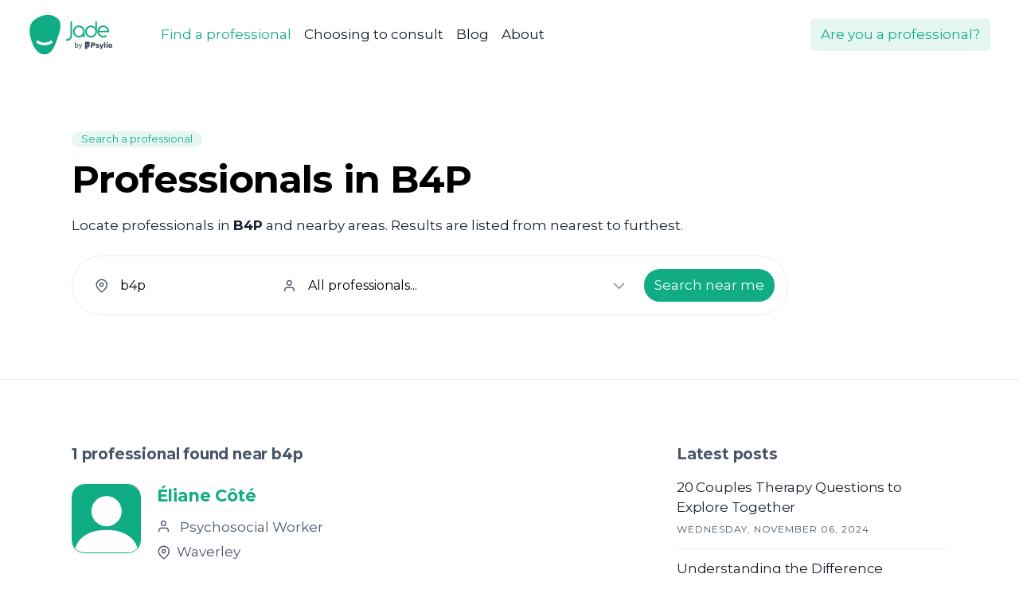

--- FILE ---
content_type: text/html; charset=UTF-8
request_url: https://jade.psylio.com/en/ca/b4p
body_size: 5786
content:
<!DOCTYPE html>

<html lang="en">
<head>
    <meta charset="utf-8">
    <meta http-equiv="X-UA-Compatible" content="IE=edge">
            <title>Find a professional in b4p - Jade</title>
        <meta name="description" content="Use our directory to locate available professionals near you in b4p and surrounding areas.">
    <meta name="keywords" content="counsellor,therapist,nutritionist,psychoeducator,psychotherapist,sexologist,neuropsychologist,psychologist,social-worker,child and youth worker,psychosocial worker,social worker technician,sociologist,speech therapist">
    <meta name="author" content="Optania">
    <meta name="viewport" content="width=device-width, initial-scale=1.0">
    <meta property="og:title" content="Find a professional in b4p">
    <meta property="og:image" content="https://jade.psylio.com/img/welcome/bg-hero.webp?v=1763999961">
    <meta property="og:site_name" content="Jade">
    <meta property="og:description" content="Use our directory to locate available professionals near you in b4p and surrounding areas.">
    <meta property="og:type" content="product">
    <meta property="og:locale" content="en_US">
    <meta property="og:url" content="https://jade.psylio.com/en/ca/b4p">
        <link rel="icon" type="image/pngn" href="https://jade.psylio.com/favicon.png?v=1763999961" sizes="16x16">
    <link rel="dns-prefetch" href="https://connect.facebook.net">
    <link rel="dns-prefetch" href="https://www.facebook.com">
    <link rel="dns-prefetch" href="https://fonts.googleapis.com">
    <link rel="dns-prefetch" href="https://www.google-analytics.com">
    <link rel="canonical" href="https://jade.psylio.com/en/ca/b4p">
    <link rel="alternate" href="https://jade.psylio.com/fr/ca/b4p" hreflang="x-default">
    <link rel="alternate" href="https://jade.psylio.com/en/ca/b4p" hreflang="en">
            <link rel="alternate" href="https://jade.psylio.com/fr/ca/b4p" hreflang="fr">
        <link rel="preconnect" href="https://fonts.googleapis.com">
    <link rel="preconnect" href="https://fonts.gstatic.com" crossorigin>
    <link rel="preload" href="https://fonts.googleapis.com/css?family=Montserrat:400,400i,500,700|Homemade+Apple:600&display=swap" as="font">
    <link rel="stylesheet" href="https://fonts.googleapis.com/css?family=Montserrat:400,400i,500,700|Homemade+Apple:600&display=swap">
        <link rel="preload" href="https://jade.psylio.com/build/assets/Feather-BG1tEGSi.ttf" as="font" type="font/ttf" crossorigin>
    <link rel="preload" href="https://jade.psylio.com/build/assets/Feather-DjiZGtyY.woff" as="font" type="font/woff2" crossorigin>
    <link rel="preload" as="style" href="https://jade.psylio.com/build/assets/app-DlRBJCyQ.css" /><link rel="stylesheet" href="https://jade.psylio.com/build/assets/app-DlRBJCyQ.css" />                <!-- Google Tag Manager -->
        <script>(function(w,d,s,l,i){w[l]=w[l]||[];w[l].push({'gtm.start':
                    new Date().getTime(),event:'gtm.js'});var f=d.getElementsByTagName(s)[0],
                j=d.createElement(s),dl=l!='dataLayer'?'&l='+l:'';j.async=true;j.src=
                'https://www.googletagmanager.com/gtm.js?id='+i+dl;f.parentNode.insertBefore(j,f);
            })(window,document,'script','dataLayer','GTM-MD5GGC2R');</script>
        <!-- End Google Tag Manager -->
        <!-- Start cookieyes banner -->
        <script defer id="cookieyes" type="text/javascript" src="https://cdn-cookieyes.com/client_data/bab74c62e7c26895302c15f0/script.js"></script>
    </head>
<body class="en en-organizations">

            <!-- Google Tag Manager (noscript) -->
        <noscript><iframe src="https://www.googletagmanager.com/ns.html?id=GTM-MD5GGC2R"
                          height="0" width="0" style="display:none;visibility:hidden"></iframe></noscript>
        <!-- End Google Tag Manager (noscript) -->
    
    <div id="app">
        
    <nav class="navbar navbar-expand-xl navbar-light fixed-top bg-white">
        <div class="container-fluid px-0">
            <a class="navbar-brand" href="https://jade.psylio.com/en">
                <img class="navbar-brand-img h-auto"
                     width="130" height="65"
                     alt="Jade's logo"
                     style="max-height: 3.2rem;"
                     src="https://jade.psylio.com/svg/logos/colored/logo-text-en.svg?v=1763999961">
            </a>
            <button class="navbar-toggler" type="button" data-bs-toggle="collapse" data-bs-target="#navbarMain" aria-controls="navbarMain" aria-expanded="false" aria-label="Toggle navigation">
                <i class="fe fe-menu"></i>
            </button>
            <div class="navbar-collapse collapse rounded-4" id="navbarMain">

                <button class="navbar-toggler" type="button" data-bs-toggle="collapse" data-bs-target="#navbarMain" aria-controls="navbarMain" aria-expanded="true" aria-label="Toggle navigation">
                    <i class="fe fe-x"></i>
                </button>

                <ul class="navbar-nav ms-8 mt-5 mt-md-0">
                    <li class="nav-item d-md-none">
                        <a class="nav-link"
                           href="https://jade.psylio.com/en">
                            
Home                        </a>
                    </li>
                    <li class="nav-item d-none d-md-inline-block">
                        <a class="nav-link active"
                           href="https://jade.psylio.com/en/ca">
                            Find a professional                        </a>
                    </li>
                    <li class="nav-item dropdown">
                        <a class="nav-link "
                           href="https://jade.psylio.com/en/tips">
                            Choosing to consult                        </a>
                    </li>
                                        <li class="nav-item">
                        <a class="nav-link "
                           href="https://jade.psylio.com/en/blog">
                            Blog                        </a>
                    </li>
                    <li class="nav-item">
                        <a class="nav-link "
                           href="https://jade.psylio.com/en/about">
                            About                        </a>
                    </li>
                    <li class="nav-item d-md-none">
                        <a class="nav-link"
                           href="https://jade.psylio.com/en/how-to-get-listed-on-jade">
                            Are you a professional?                        </a>
                    </li>
                </ul>
                <a class="navbar-btn btn btn-primary-subtle ms-auto d-none d-md-inline-block"
                   href="https://jade.psylio.com/en/how-to-get-listed-on-jade">
                    Are you a professional?                </a>
                <a class="navbar-btn btn btn-primary py-3 ms-auto d-md-none"
                   href="https://jade.psylio.com/en/ca">
                    <i class="fe fe-search me-2"></i> Find a professional                </a>
            </div>
        </div>
    </nav>

    <div class="content">
        
    <!-- Hero -->
    <section class="pt-12 pt-md-13 pb-8 pb-xl-10 border-bottom">
        <div class="container">
            <div class="row align-items-center">
                <div class="col-12 mb-5 mb-md-0">

                    <span class="mb-3 badge text-bg-primary-subtle rounded-pill fw-normal">
                        Search a professional                    </span>

                                            <h1 class="display-3 fw-bold">
                            Professionals in B4P                        </h1>
                        <p class="text-dark mb-0">
                            Locate professionals in <strong>B4P</strong> and nearby areas. Results are listed from nearest to furthest.                        </p>
                    
                    <!-- Mobile -->
                    <form class="mt-5 mb-0 d-md-none" method="GET" action="https://jade.psylio.com/en/ca" data-form="search">
                        <div class="mb-2 input-group input-group-lg bg-white rounded-pill p-0 align-items-center">
                            <i class="ms-3 fe fe-map-pin text-gray-600"></i>
                            <input class="form-control bg-white border-0 custom-select me-4" type="text" name="zipcode" id="zipcodeM" value="b4p" placeholder="Postal code">
                        </div>
                        <div class="mb-3 input-group input-group-lg bg-white rounded-pill p-0 align-items-center">
                            <i class="ms-3 fe fe-user text-gray-600"></i>
                            <label class="visually-hidden" for="professionM">welcome.search.find.subtitle</label>
                            <select class="form-select bg-white border-0 custom-select me-4" name="profession" id="professionM"><option value selected="selected">All professionals...</option><option value="adapted-services-counselor">Adapted Services Counsellor</option><option value="audiologist">Audiologist</option><option value="helping-relationship-therapist">Clinical Counsellor</option><option value="rehabilitation-counselor">Counsellor in Reeducation</option><option value="criminologist">Criminologist</option><option value="doctoral-candidate-psychology">Doctoral Candidate in Psychology</option><option value="family-mediator">Family Mediator</option><option value="mediator">Mediator</option><option value="counselor">Guidance Counsellor</option><option value="hypnotherapist">Hypnotherapist</option><option value="auxiliary-nurse">Licensed Practical Nurse (LPN)</option><option value="marriage-family-therapist">Marriage and Family Therapist</option><option value="naturopath">Naturopath</option><option value="neuropsychologist">Neuropsychologist</option><option value="nutritionist">Nutritionist</option><option value="occupational-therapist">Occupational Therapist</option><option value="psychoeducator">Psychoeducator</option><option value="psychologist">Psychologist</option><option value="psychosocial-worker">Psychosocial Worker</option><option value="psychotherapist">Psychotherapist</option><option value="remedial-teacher">Remedial Teacher</option><option value="sexologist">Sex Therapist</option><option value="social-worker-technician">Social Service Worker</option><option value="social-worker">Social Worker</option><option value="sociologist">Sociologist</option><option value="teacher">Teacher</option><option value="child-youth-worker">Special Education Instructor</option><option value="speech-therapist">Speech Therapist</option><option value="zootherapist">Zootherapist</option><option value="other">Other</option></select>
                        </div>
                        <button type="submit" class="btn btn-primary btn-pill lift w-100">
                            Search near me                        </button>
                    </form>
                    <!-- Desktop -->
                    <form class="bg-white border rounded-pill mt-5 p-4 d-none d-md-block" method="GET" action="https://jade.psylio.com/en/ca" data-form="search" style="max-width: 900px;">
                        <div class="input-group input-group-lg p-0 align-items-center">
                            <i class="ms-3 fe fe-map-pin text-gray-600"></i>
                            <input class="form-control bg-white border-0 custom-select me-md-2" type="text" name="zipcode" id="zipcodeD" value="b4p" style="max-width: 200px;" placeholder="Postal code">
                            <i class="ms-3 fe fe-user text-gray-600"></i>
                            <label class="visually-hidden" for="professionD">welcome.search.find.subtitle</label>
                            <select class="form-select bg-white border-0 custom-select me-md-2" name="profession" id="professionD"><option value selected="selected">All professionals...</option><option value="adapted-services-counselor">Adapted Services Counsellor</option><option value="audiologist">Audiologist</option><option value="helping-relationship-therapist">Clinical Counsellor</option><option value="rehabilitation-counselor">Counsellor in Reeducation</option><option value="criminologist">Criminologist</option><option value="doctoral-candidate-psychology">Doctoral Candidate in Psychology</option><option value="family-mediator">Family Mediator</option><option value="mediator">Mediator</option><option value="counselor">Guidance Counsellor</option><option value="hypnotherapist">Hypnotherapist</option><option value="auxiliary-nurse">Licensed Practical Nurse (LPN)</option><option value="marriage-family-therapist">Marriage and Family Therapist</option><option value="naturopath">Naturopath</option><option value="neuropsychologist">Neuropsychologist</option><option value="nutritionist">Nutritionist</option><option value="occupational-therapist">Occupational Therapist</option><option value="psychoeducator">Psychoeducator</option><option value="psychologist">Psychologist</option><option value="psychosocial-worker">Psychosocial Worker</option><option value="psychotherapist">Psychotherapist</option><option value="remedial-teacher">Remedial Teacher</option><option value="sexologist">Sex Therapist</option><option value="social-worker-technician">Social Service Worker</option><option value="social-worker">Social Worker</option><option value="sociologist">Sociologist</option><option value="teacher">Teacher</option><option value="child-youth-worker">Special Education Instructor</option><option value="speech-therapist">Speech Therapist</option><option value="zootherapist">Zootherapist</option><option value="other">Other</option></select>
                            <div class="input-group-append">
                                <span class="input-group-text bg-white border-0 py-0 ps-0 ps-md-1 pe-0">
                                    <button type="submit" class="btn btn-primary btn-pill">
                                        Search near me                                    </button>
                                </span>
                            </div>
                        </div>
                    </form>

                </div>
                <div class="col-md-4 d-none">

                    <form class="border rounded-pill p-1 p-md-2" method="GET" action="https://jade.psylio.com/en/ca" data-form="search">
                        <select class="d-none" name="profession" id="profession"><option value selected="selected">All professionals...</option><option value="adapted-services-counselor">Adapted Services Counsellor</option><option value="audiologist">Audiologist</option><option value="helping-relationship-therapist">Clinical Counsellor</option><option value="rehabilitation-counselor">Counsellor in Reeducation</option><option value="criminologist">Criminologist</option><option value="doctoral-candidate-psychology">Doctoral Candidate in Psychology</option><option value="family-mediator">Family Mediator</option><option value="mediator">Mediator</option><option value="counselor">Guidance Counsellor</option><option value="hypnotherapist">Hypnotherapist</option><option value="auxiliary-nurse">Licensed Practical Nurse (LPN)</option><option value="marriage-family-therapist">Marriage and Family Therapist</option><option value="naturopath">Naturopath</option><option value="neuropsychologist">Neuropsychologist</option><option value="nutritionist">Nutritionist</option><option value="occupational-therapist">Occupational Therapist</option><option value="psychoeducator">Psychoeducator</option><option value="psychologist">Psychologist</option><option value="psychosocial-worker">Psychosocial Worker</option><option value="psychotherapist">Psychotherapist</option><option value="remedial-teacher">Remedial Teacher</option><option value="sexologist">Sex Therapist</option><option value="social-worker-technician">Social Service Worker</option><option value="social-worker">Social Worker</option><option value="sociologist">Sociologist</option><option value="teacher">Teacher</option><option value="child-youth-worker">Special Education Instructor</option><option value="speech-therapist">Speech Therapist</option><option value="zootherapist">Zootherapist</option><option value="other">Other</option></select>
                        <div class="input-group input-group-lg p-0 align-items-center">
                            <div class="input-group-prepend">
                                <span class="input-group-text border-0 py-0 ms-2 ps-md-1 pe-0 text-body-secondary">
                                    <i class="fe fe-search"></i>
                                </span>
                            </div>
                            <input class="form-control border-0 mb-0 me-md-2 text-body-secondary" type="text" name="zipcode" id="zipcode" value="b4p" placeholder="Enter zipcode">
                        </div>
                    </form>

                </div>
            </div>
        </div>
    </section>

    <section class="pt-8 pt-xl-10 pb-10 pb-xl-12">
        <div class="container">
            <div class="row justify-content-center">

                                    <div class="col-md-8">

                        <h2 class="h4 mb-5 fw-bold text-body-secondary">
                                                            1 professional found near b4p
                                                    </h2>

                        
                            <div class="mb-5 pb-5 border-bottom">
                                <div class="row">
                                    <div class="col-12 col-md-2">
                                                                                    <img src="https://jade.psylio.com/img/organizations/solo.svg?v=1763999961"
                                                 width="100" height="100"
                                                 class="rounded-4 border border-primary mw-100 h-auto mb-3 mb-md-0"
                                                 style="width: 100px;"
                                                 alt="Éliane Côté's logo">
                                                                            </div>
                                    <div class="col-12 col-md-10 ps-md-0">

                                        <h3 class="h3 fw-bold mb-3">
                                            <a class="link-primary text-decoration-none"
                                               href="https://jade.psylio.com/en/ca/organizations/eliane-cote">
                                                Éliane Côté
                                            </a>
                                        </h3>

                                        <div class="mb-1 text-body-secondary text-truncate">
                                            <i class="fe fe-user me-2"></i>
                                            Psychosocial Worker
                                        </div>
                                                                                    <div class="d-md-flex align-items-center text-body-secondary text-truncate">
                                                <i class="fe fe-map-pin me-2"></i>
                                                                                                    Waverley
                                                                                                                                            </div>
                                        
                                        
                                        
                                    </div>
                                </div>
                            </div>

                        
                        
                    </div>
                    <div class="col-md-4">

                        <div class="mb-5 mb-md-5">
    <h2 class="h4 mb-4 fw-bold text-body-secondary">Latest posts</h2>
    <ul class="list-unstyled mb-5">
                    <li class="mb-3 pb-3 border-bottom">
                <h3 class="h5 mb-0">
                    <a class="link-primary text-dark text-decoration-none" href="https://jade.psylio.com/en/blog/couples-therapy-questions">
                        20 Couples Therapy Questions to Explore Together
                    </a>
                </h3>
                <time class="h6 text-uppercase text-body-secondary" datetime="2024-11-06">
                    Wednesday, November 06, 2024
                </time>
            </li>
                    <li class="mb-3 pb-3 border-bottom">
                <h3 class="h5 mb-0">
                    <a class="link-primary text-dark text-decoration-none" href="https://jade.psylio.com/en/blog/difference-stress-anxiety">
                        Understanding the Difference Between Stress and Anxiety
                    </a>
                </h3>
                <time class="h6 text-uppercase text-body-secondary" datetime="2024-04-30">
                    Tuesday, April 30, 2024
                </time>
            </li>
                    <li class="mb-3 pb-3 border-bottom">
                <h3 class="h5 mb-0">
                    <a class="link-primary text-dark text-decoration-none" href="https://jade.psylio.com/en/blog/how-to-stop-anxiety-thoughts">
                        How to Calm Your Anxious Thoughts
                    </a>
                </h3>
                <time class="h6 text-uppercase text-body-secondary" datetime="2024-02-20">
                    Tuesday, February 20, 2024
                </time>
            </li>
            </ul>
</div>
                        <a class="card rounded-4 pt-12 overlay overlay-black overlay-70 bg-cover shadow-light-lg text-decoration-none"
     href="https://jade.psylio.com/en/tips/when-to-consult-a-professional"
     style="background-image: url(https://jade.psylio.com/img/tips/quand-consulter-un-professionnel/cover.jpg?v=1763999961);">

    <!-- Body -->
    <div class="card-body mt-auto">

        <!-- Heading -->
        <h3 class="text-white fw-bold">
            When to consult a professional?        </h3>

        <!-- Text -->
        <p class="text-white">
            Navigating through the storms that life sends your way can be taxing. The tumultuous waves can rock your boat and make you doubt your ability to face obstacles. But remember, the sun always comes out again.        </p>

        <span class="text-white-50 link-primary">
            Learn more &rarr;
        </span>

    </div>

</a>

                        
                    </div>

                            </div>
        </div>
    </section>

    <section class="py-9 py-xl-11 bg-primary-subtle">
    <div class="container">
        <div class="row justify-content-center">
            <div class="col-12 col-xl-8 text-center">

                <h2 class="display-2 fw-bold mb-3">
                    Choosing to consult                </h2>

                <p class="lead">
                    Three essential steps to help you prepare.                </p>

                <a href="https://jade.psylio.com/en/tips"
                   class="btn btn-white px-5 btn-pill btn-xl">
                    Find out how &rarr;
                </a>

            </div>
        </div>
    </div>
</section>

    </div>

    <div class="position-relative">
    <div class="shape shape-bottom shape-fluid-x svg-shim text-white">
        <svg viewBox="0 0 2880 48" fill="none" xmlns="http://www.w3.org/2000/svg"><path d="M0 48h2880V0h-720C1442.5 52 720 0 720 0H0v48z" fill="currentColor"/></svg>
    </div>
</div>
<footer>
    
    <section class="menu pt-10">
        <div class="container">
            <div class="row">
                <div class="col-md-3">
                    <a class="d-inline-block mb-1" href="https://jade.psylio.com/en">
                        <img class="my-2 w-50 h-auto"
                             width="130" height="65"
                             alt="Jade's logo"
                             src="https://jade.psylio.com/svg/logos/colored/logo-text-en.svg?v=1763999961">
                    </a>
                    <p class="text-body-secondary mb-5 mb-md-0">Find your professional with ease!</p>
                </div>
                <div class="col-md-3">
                    <strong
                        class="text-uppercase text-body-secondary mb-3 d-block">Product</strong>
                    <ul class="list-unstyled">
                        <li class="pb-2">
                            <a class="text-dark link-primary text-decoration-none"
                               href="https://jade.psylio.com/en/ca">
                                Find a professional                            </a>
                        </li>
                                                <li class="pb-2">
                            <a class="text-dark link-primary text-decoration-none"
                               href="https://jade.psylio.com/en/blog">
                                Blog                            </a>
                        </li>
                                                <li class="pb-2">
                            <a class="text-dark link-primary text-decoration-none"
                               href="https://jade.psylio.com/en/how-to-get-listed-on-jade">
                                Are you a professional?                            </a>
                        </li>
                        <li class="pb-2">
                            <a class="text-dark link-primary text-decoration-none"
                               href="https://jade.psylio.com/en/about">
                                About                            </a>
                        </li>
                                            </ul>
                    <strong class="text-uppercase text-body-secondary mb-3 d-block">
                        Choosing to consult                    </strong>
                    <ul class="list-unstyled">
                                                    <li class="pb-2">
                                <a class="text-dark link-primary text-decoration-none"
                                   href="https://jade.psylio.com/en/tips/when-to-consult-a-professional">
                                    When to consult a professional?                                </a>
                            </li>
                                                    <li class="pb-2">
                                <a class="text-dark link-primary text-decoration-none"
                                   href="https://jade.psylio.com/en/tips/how-to-choose-the-right-professional">
                                    How to choose the right professional?                                </a>
                            </li>
                                                    <li class="pb-2">
                                <a class="text-dark link-primary text-decoration-none"
                                   href="https://jade.psylio.com/en/tips/how-to-approach-the-first-contact-with-a-helping-professional">
                                    How to approach the first contact with a helping professional?                                </a>
                            </li>
                                            </ul>
                    <strong class="text-uppercase text-body-secondary mb-3 d-block">
                        Compare                    </strong>
                    <ul class="list-unstyled">
                        <li class="pb-2">
                            <a class="text-dark link-primary text-decoration-none"
                               href="https://jade.psylio.com/en/compare/jade-vs-psychologytoday">
                                Psychology Today vs Jade
                            </a>
                        </li>
                    </ul>
                </div>
                <div class="col-md-3">
                    <strong class="text-uppercase text-body-secondary mb-3 d-block">
                        By profession                    </strong>
                    <ul class="list-unstyled mb-0">
                                                    <li class="pb-2">
                                <a class="text-dark link-primary text-decoration-none"
                                   href="https://jade.psylio.com/en/ca/adapted-services-counselor">
                                    Adapted Services Counsellor
                                </a>
                            </li>
                                                    <li class="pb-2">
                                <a class="text-dark link-primary text-decoration-none"
                                   href="https://jade.psylio.com/en/ca/audiologist">
                                    Audiologist
                                </a>
                            </li>
                                                    <li class="pb-2">
                                <a class="text-dark link-primary text-decoration-none"
                                   href="https://jade.psylio.com/en/ca/helping-relationship-therapist">
                                    Clinical Counsellor
                                </a>
                            </li>
                                                    <li class="pb-2">
                                <a class="text-dark link-primary text-decoration-none"
                                   href="https://jade.psylio.com/en/ca/rehabilitation-counselor">
                                    Counsellor in Reeducation
                                </a>
                            </li>
                                                    <li class="pb-2">
                                <a class="text-dark link-primary text-decoration-none"
                                   href="https://jade.psylio.com/en/ca/criminologist">
                                    Criminologist
                                </a>
                            </li>
                                                    <li class="pb-2">
                                <a class="text-dark link-primary text-decoration-none"
                                   href="https://jade.psylio.com/en/ca/doctoral-candidate-psychology">
                                    Doctoral Candidate in Psychology
                                </a>
                            </li>
                                                    <li class="pb-2">
                                <a class="text-dark link-primary text-decoration-none"
                                   href="https://jade.psylio.com/en/ca/family-mediator">
                                    Family Mediator
                                </a>
                            </li>
                                                    <li class="pb-2">
                                <a class="text-dark link-primary text-decoration-none"
                                   href="https://jade.psylio.com/en/ca/mediator">
                                    Mediator
                                </a>
                            </li>
                                                    <li class="pb-2">
                                <a class="text-dark link-primary text-decoration-none"
                                   href="https://jade.psylio.com/en/ca/counselor">
                                    Guidance Counsellor
                                </a>
                            </li>
                                                    <li class="pb-2">
                                <a class="text-dark link-primary text-decoration-none"
                                   href="https://jade.psylio.com/en/ca/hypnotherapist">
                                    Hypnotherapist
                                </a>
                            </li>
                                                    <li class="pb-2">
                                <a class="text-dark link-primary text-decoration-none"
                                   href="https://jade.psylio.com/en/ca/auxiliary-nurse">
                                    Licensed Practical Nurse (LPN)
                                </a>
                            </li>
                                                    <li class="pb-2">
                                <a class="text-dark link-primary text-decoration-none"
                                   href="https://jade.psylio.com/en/ca/marriage-family-therapist">
                                    Marriage and Family Therapist
                                </a>
                            </li>
                                                    <li class="pb-2">
                                <a class="text-dark link-primary text-decoration-none"
                                   href="https://jade.psylio.com/en/ca/naturopath">
                                    Naturopath
                                </a>
                            </li>
                                                    <li class="pb-2">
                                <a class="text-dark link-primary text-decoration-none"
                                   href="https://jade.psylio.com/en/ca/neuropsychologist">
                                    Neuropsychologist
                                </a>
                            </li>
                                                    <li class="pb-2">
                                <a class="text-dark link-primary text-decoration-none"
                                   href="https://jade.psylio.com/en/ca/nutritionist">
                                    Nutritionist
                                </a>
                            </li>
                                            </ul>
                </div>
                <div class="col-md-3">
                    <strong class="text-uppercase text-body-secondary mb-3 d-none d-md-block">&nbsp;</strong>
                    <ul class="list-unstyled mb-0">
                                                    <li class="pb-2">
                                <a class="text-dark link-primary text-decoration-none"
                                   href="https://jade.psylio.com/en/ca/occupational-therapist">
                                    Occupational Therapist
                                </a>
                            </li>
                                                    <li class="pb-2">
                                <a class="text-dark link-primary text-decoration-none"
                                   href="https://jade.psylio.com/en/ca/psychoeducator">
                                    Psychoeducator
                                </a>
                            </li>
                                                    <li class="pb-2">
                                <a class="text-dark link-primary text-decoration-none"
                                   href="https://jade.psylio.com/en/ca/psychologist">
                                    Psychologist
                                </a>
                            </li>
                                                    <li class="pb-2">
                                <a class="text-dark link-primary text-decoration-none"
                                   href="https://jade.psylio.com/en/ca/psychosocial-worker">
                                    Psychosocial Worker
                                </a>
                            </li>
                                                    <li class="pb-2">
                                <a class="text-dark link-primary text-decoration-none"
                                   href="https://jade.psylio.com/en/ca/psychotherapist">
                                    Psychotherapist
                                </a>
                            </li>
                                                    <li class="pb-2">
                                <a class="text-dark link-primary text-decoration-none"
                                   href="https://jade.psylio.com/en/ca/remedial-teacher">
                                    Remedial Teacher
                                </a>
                            </li>
                                                    <li class="pb-2">
                                <a class="text-dark link-primary text-decoration-none"
                                   href="https://jade.psylio.com/en/ca/sexologist">
                                    Sex Therapist
                                </a>
                            </li>
                                                    <li class="pb-2">
                                <a class="text-dark link-primary text-decoration-none"
                                   href="https://jade.psylio.com/en/ca/social-worker-technician">
                                    Social Service Worker
                                </a>
                            </li>
                                                    <li class="pb-2">
                                <a class="text-dark link-primary text-decoration-none"
                                   href="https://jade.psylio.com/en/ca/social-worker">
                                    Social Worker
                                </a>
                            </li>
                                                    <li class="pb-2">
                                <a class="text-dark link-primary text-decoration-none"
                                   href="https://jade.psylio.com/en/ca/sociologist">
                                    Sociologist
                                </a>
                            </li>
                                                    <li class="pb-2">
                                <a class="text-dark link-primary text-decoration-none"
                                   href="https://jade.psylio.com/en/ca/teacher">
                                    Teacher
                                </a>
                            </li>
                                                    <li class="pb-2">
                                <a class="text-dark link-primary text-decoration-none"
                                   href="https://jade.psylio.com/en/ca/child-youth-worker">
                                    Special Education Instructor
                                </a>
                            </li>
                                                    <li class="pb-2">
                                <a class="text-dark link-primary text-decoration-none"
                                   href="https://jade.psylio.com/en/ca/speech-therapist">
                                    Speech Therapist
                                </a>
                            </li>
                                                    <li class="pb-2">
                                <a class="text-dark link-primary text-decoration-none"
                                   href="https://jade.psylio.com/en/ca/zootherapist">
                                    Zootherapist
                                </a>
                            </li>
                                                    <li class="pb-2">
                                <a class="text-dark link-primary text-decoration-none"
                                   href="https://jade.psylio.com/en/ca/other">
                                    Other
                                </a>
                            </li>
                                            </ul>
                </div>
            </div>
        </div>
    </section>
    
    <section class="pt-4 pb-10 text-body-secondary">
        <div class="container">
                        <div class="row justify-content-between align-items-center">
                <div class="col-md-auto mb-2 mb-md-0 order-md-2">
                    <a class="link-primary text-body-secondary text-decoration-none"
                       href="https://jade.psylio.com/fr">
                        Français                    </a>
                </div>
                <div class="col-md order-md-1">
                    <ul class="list-inline mb-2">
                        <li class="list-inline-item">
                            <a class="text-dark link-primary text-decoration-none"
                               href="https://jade.psylio.com/en/terms">Terms and Conditions</a>
                        </li>
                        <li class="list-inline-item">
                            <a class="text-dark link-primary text-decoration-none"
                               href="https://jade.psylio.com/en/privacy">Privacy Policy</a>
                        </li>
                    </ul>
                    &copy; 2026 Jade. Powered with <i class="fe fe-heart text-danger"></i> by <a class="link-primary" href="https://www.psylio.com/" target="_blank">Psylio</a>.                </div>
            </div>
        </div>
    </section>
</footer>

    </div>

            <link rel="modulepreload" href="https://jade.psylio.com/build/assets/app-ChkE2QeR.js" /><script type="module" src="https://jade.psylio.com/build/assets/app-ChkE2QeR.js"></script>    
            <!-- Meta Pixel Code -->
<script>
    !function(f,b,e,v,n,t,s)
    {if(f.fbq)return;n=f.fbq=function(){n.callMethod?
        n.callMethod.apply(n,arguments):n.queue.push(arguments)};
        if(!f._fbq)f._fbq=n;n.push=n;n.loaded=!0;n.version='2.0';
        n.queue=[];t=b.createElement(e);t.async=!0;
        t.src=v;s=b.getElementsByTagName(e)[0];
        s.parentNode.insertBefore(t,s)}(window, document,'script',
        'https://connect.facebook.net/en_US/fbevents.js');
    fbq('init', '270666045954574');
    fbq('track', 'PageView');
</script>
<noscript><img height="1" width="1" style="display:none"
               src="https://www.facebook.com/tr?id=270666045954574&ev=PageView&noscript=1"
    /></noscript>
<!-- End Meta Pixel Code -->
    
</body>
</html>


--- FILE ---
content_type: image/svg+xml
request_url: https://jade.psylio.com/svg/logos/colored/logo-text-en.svg?v=1763999961
body_size: 8720
content:
<?xml version="1.0" encoding="UTF-8"?>
<!-- Generated by Pixelmator Pro 3.4.1 -->
<svg width="1083" height="503" viewBox="0 0 1083 503" xmlns="http://www.w3.org/2000/svg">
    <path id="Trac" fill="#10ac84" fill-rule="evenodd" stroke="none" d="M 353.803986 45.726196 C 427.473999 106.627014 383.906006 214.917999 352.196991 305.088013 C 322.928986 388.31601 286.373993 487.498993 198.154007 488.34201 C 107.339996 489.210999 56.974602 394.894989 30.0191 308.167999 C 3.6722 223.401001 -0.724246 126.240997 68.235703 70.345581 C 150.294998 3.833252 272.391998 -21.5755 353.803986 45.726196 Z"/>
    <path id="path1" fill="none" stroke="#ffffff" stroke-width="32" d="M 103 328 C 103 328 135.414001 361.072998 195.386002 361.072998 C 255.358002 361.072998 289.036987 328 289.036987 328"/>
    <path id="by" fill="#344054" fill-rule="evenodd" stroke="none" d="M 623.53479 424.973633 L 622.655884 417.546875 C 624.384399 418.015625 625.893127 418.25 627.182251 418.25 C 628.940063 418.25 630.346313 417.957031 631.401001 417.371094 C 632.455688 416.785156 633.319946 415.964844 633.993774 414.910156 C 634.491821 414.119141 635.297485 412.15625 636.410767 409.021484 C 636.557251 408.582031 636.791626 407.9375 637.113892 407.087891 L 619.403931 360.330078 L 627.929321 360.330078 L 637.641235 387.356445 C 638.901001 390.78418 640.028931 394.387695 641.025024 398.166992 C 641.933228 394.53418 643.017151 390.989258 644.276978 387.532227 L 654.252563 360.330078 L 662.16272 360.330078 L 644.408813 407.791016 C 642.504456 412.917999 641.025024 416.448242 639.970337 418.381836 C 638.564026 420.989258 636.952759 422.900879 635.136353 424.116699 C 633.319885 425.33252 631.151978 425.94043 628.632446 425.94043 C 627.108948 425.94043 625.40979 425.618164 623.53479 424.973633 Z M 580.227539 407 L 572.888672 407 L 572.888672 342.576172 L 580.798828 342.576172 L 580.798828 365.55957 C 584.138672 361.370117 588.401367 359.275391 593.586914 359.275391 C 596.458008 359.275391 599.175293 359.854004 601.73877 361.01123 C 604.302246 362.168457 606.411621 363.794434 608.066895 365.88916 C 609.722168 367.983887 611.018555 370.510742 611.956055 373.469727 C 612.893555 376.428711 613.362305 379.592773 613.362305 382.961914 C 613.362305 390.959991 611.384766 397.141571 607.429688 401.506836 C 603.474609 405.872101 598.728516 408.054688 593.191406 408.054688 C 587.683594 408.054688 583.362305 405.754913 580.227539 401.155273 Z M 580.139648 383.313477 C 580.139648 388.90921 580.901367 392.952148 582.424805 395.442383 C 584.915039 399.514679 588.28418 401.550781 592.532227 401.550781 C 595.989258 401.550781 598.977539 400.049316 601.49707 397.046387 C 604.016602 394.043457 605.276367 389.56839 605.276367 383.621094 C 605.276367 377.527313 604.067871 373.030273 601.650879 370.129883 C 599.233887 367.229492 596.311523 365.779297 592.883789 365.779297 C 589.426758 365.779297 586.438477 367.280762 583.918945 370.283691 C 581.399414 373.286621 580.139648 377.629852 580.139648 383.313477 Z"/>
    <path id="path2" fill="#344054" fill-rule="evenodd" stroke="none" d="M 747.79303 334.164001 C 751.262024 334.164001 754.073975 336.976013 754.073975 340.445007 L 754.073975 389.584015 C 754.073975 389.584015 727.992004 415.692993 720.822021 422.835999 L 704.934998 422.835999 C 701.466003 422.835999 698.653992 420.023987 698.653992 416.554993 L 698.653992 340.445007 C 698.653992 336.976013 701.466003 334.164001 704.934998 334.164001 L 747.79303 334.164001 Z M 726.620972 373.958008 C 732.643982 373.958008 737.380981 372.294006 740.627991 370.606995 C 742.249023 369.765015 743.502991 368.915009 744.369995 368.257996 C 744.804993 367.929993 745.143982 367.64801 745.385986 367.437012 C 745.505981 367.332001 745.603027 367.243988 745.674988 367.177002 C 745.711975 367.144012 745.742004 367.11499 745.765991 367.09201 L 745.796997 367.062012 L 745.809021 367.050995 L 745.814026 367.045013 L 745.817017 367.042999 C 745.817993 367.041992 745.81897 367.040985 743.359985 364.536987 C 740.900024 362.032013 740.901001 362.031006 740.901978 362.029999 L 740.903992 362.028015 L 740.90802 362.024994 L 740.914001 362.019012 L 740.91803 362.015015 C 740.919006 362.014008 740.914001 362.019012 740.903015 362.028992 C 740.882019 362.049011 740.838989 362.088013 740.773987 362.144012 C 740.64502 362.256989 740.429993 362.437012 740.132996 362.661987 C 739.536011 363.114014 738.61499 363.742004 737.392029 364.377991 C 734.948975 365.645996 731.317017 366.937988 726.620972 366.937988 C 721.927979 366.937988 718.359985 365.64801 715.987976 364.390991 C 714.797974 363.76001 713.909973 363.138 713.338989 362.692993 C 713.054016 362.470001 712.848999 362.292999 712.72699 362.183014 C 712.666992 362.127991 712.627014 362.091003 712.607971 362.071991 C 712.598999 362.063995 712.594971 362.059998 712.594971 362.059998 L 712.594971 362.059998 L 712.601013 362.06601 L 712.606995 362.071991 L 712.609985 362.075989 L 712.612 362.078003 C 712.612976 362.07901 712.61499 362.079987 710.107971 364.536987 C 707.601013 366.993011 707.60199 366.994995 707.603027 366.996002 L 707.606018 366.997986 L 707.611023 367.003998 L 707.622986 367.015991 L 707.653992 367.046997 C 707.677979 367.070007 707.708008 367.098999 707.742981 367.134003 C 707.814026 367.201996 707.908997 367.290985 708.028015 367.39801 C 708.265015 367.610992 708.596985 367.895996 709.021973 368.227997 C 709.872009 368.890991 711.10199 369.746002 712.700989 370.593994 C 715.905029 372.291992 720.593994 373.958008 726.620972 373.958008 Z"/>
    <path id="path3" fill="#8e939d" stroke="none" d="M 720.822021 395.86499 C 720.822021 392.395996 723.633972 389.584015 727.103027 389.584015 L 754.073975 389.584015 L 720.822021 422.835999 L 720.822021 395.86499 Z"/>
    <path id="path4" fill="#344054" stroke="none" d="M 773.202515 407.980591 C 772.535522 407.980591 771.988403 407.767639 771.5625 407.34317 C 771.137939 406.856628 770.924988 406.310883 770.924988 405.703064 L 770.924988 346.479431 C 770.924988 345.810974 771.137939 345.265259 771.5625 344.839355 C 771.988403 344.414825 772.535522 344.201904 773.202515 344.201904 L 798.714722 344.201904 C 803.756409 344.201904 808.129456 344.991699 811.83551 346.571106 C 815.60083 348.088501 818.517029 350.397003 820.581726 353.4953 C 822.708313 356.593536 823.770142 360.511108 823.770142 365.248047 C 823.770142 369.925781 822.708313 373.782715 820.581726 376.820343 C 818.517029 379.856567 815.60083 382.104431 811.83551 383.562592 C 808.129456 385.020752 803.756409 385.748413 798.714722 385.748413 L 787.871704 385.748413 L 787.871704 405.703064 C 787.871704 406.310883 787.629089 406.856628 787.143921 407.34317 C 786.718201 407.767639 786.170898 407.980591 785.503845 407.980591 L 773.202515 407.980591 Z M 787.599548 373.174927 L 798.259277 373.174927 C 800.871033 373.174927 802.93573 372.507874 804.454346 371.17099 C 806.033752 369.834106 806.823547 367.799133 806.823547 365.066162 C 806.823547 362.757629 806.155151 360.814301 804.819641 359.234863 C 803.482849 357.655396 801.296936 356.865692 798.259277 356.865692 L 787.599548 356.865692 L 787.599548 373.174927 Z M 850.993103 408.891571 C 847.045898 408.891571 843.674072 408.467102 840.880371 407.61676 C 838.145996 406.704346 835.899536 405.61142 834.138184 404.336548 C 832.4375 403.060303 831.161133 401.754456 830.310791 400.417572 C 829.460449 399.021454 829.005005 397.805847 828.944275 396.77356 C 828.883606 396.105133 829.096558 395.559326 829.581726 395.133484 C 830.068298 394.708984 830.584473 394.496033 831.131592 394.496033 L 841.517822 394.496033 C 841.699768 394.496033 841.852051 394.525696 841.973328 394.586334 C 842.155334 394.648346 842.33728 394.769592 842.520447 394.951538 C 843.310303 395.376038 844.099976 395.923218 844.888306 396.591644 C 845.677979 397.199463 846.590454 397.745209 847.622742 398.23175 C 848.655029 398.716858 849.900269 398.960815 851.358337 398.960815 C 853.059021 398.960815 854.486328 398.626587 855.639893 397.95813 C 856.794739 397.229065 857.37146 396.226379 857.37146 394.951538 C 857.37146 393.979889 857.0979 393.190186 856.550781 392.582367 C 856.004944 391.91391 854.881104 391.27652 853.18042 390.668701 C 851.540405 390.062317 849.049805 389.454529 845.709106 388.84671 C 842.550232 388.117615 839.786072 387.176971 837.418335 386.022034 C 835.049133 384.807831 833.227173 383.257996 831.950928 381.375366 C 830.676025 379.432068 830.03717 377.093903 830.03717 374.359497 C 830.03717 371.929718 830.826965 369.591583 832.406372 367.343628 C 833.985901 365.097168 836.294373 363.275177 839.330627 361.877625 C 842.368164 360.419434 846.133423 359.690369 850.629272 359.690369 C 854.091309 359.690369 857.128967 360.116241 859.740784 360.966614 C 862.352539 361.756317 864.538391 362.788635 866.301086 364.06488 C 868.062439 365.339722 869.397949 366.645599 870.308838 367.982483 C 871.21991 369.317963 871.706482 370.533569 871.767029 371.626526 C 871.827698 372.234314 871.645813 372.78006 871.21991 373.266602 C 870.79541 373.692474 870.308838 373.903992 869.763245 373.903992 L 860.286499 373.903992 C 860.043884 373.903992 859.801392 373.87439 859.558838 373.813782 C 859.31488 373.692474 859.101929 373.569763 858.920044 373.448486 C 858.190857 373.084656 857.463135 372.598145 856.734192 371.990356 C 856.004944 371.383942 855.154724 370.836792 854.183044 370.351624 C 853.209961 369.865112 851.99585 369.622559 850.537659 369.622559 C 848.897522 369.622559 847.622742 369.98645 846.71167 370.715515 C 845.800781 371.44458 845.345215 372.385193 845.345215 373.540161 C 845.345215 374.329895 845.58783 375.05896 846.072815 375.726013 C 846.619995 376.39444 847.68335 377.002258 849.262756 377.549377 C 850.902893 378.095215 853.422913 378.703003 856.824341 379.37146 C 861.015564 380.039886 864.356323 381.132813 866.846802 382.651611 C 869.337341 384.108337 871.098633 385.840088 872.132324 387.844055 C 873.22522 389.788727 873.7724 391.853302 873.7724 394.040527 C 873.7724 396.955505 872.891052 399.537598 871.129761 401.785461 C 869.368225 404.031982 866.786194 405.793335 863.384827 407.06958 C 860.043884 408.283752 855.913391 408.891571 850.993103 408.891571 Z M 888.737671 425.29248 C 888.190552 425.29248 887.734924 425.109131 887.369873 424.7453 C 887.005981 424.38147 886.824036 423.925964 886.824036 423.378784 C 886.824036 423.257507 886.824036 423.075592 886.824036 422.831635 C 886.884705 422.649719 886.974854 422.436768 887.097656 422.194214 L 894.203735 405.065674 L 876.709839 363.699646 C 876.528015 363.275177 876.43634 362.909943 876.43634 362.60675 C 876.557556 362.05957 876.801575 361.604065 877.165466 361.240204 C 877.530762 360.814301 877.986206 360.601379 878.531982 360.601379 L 888.919617 360.601379 C 889.709412 360.601379 890.286072 360.814301 890.649963 361.240204 C 891.075867 361.604065 891.379028 362.029907 891.560913 362.515076 L 901.948669 389.028625 L 912.608459 362.515076 C 912.851074 362.029907 913.155579 361.604065 913.51947 361.240204 C 913.945374 360.814301 914.551819 360.601379 915.341431 360.601379 L 925.54718 360.601379 C 926.092957 360.601379 926.548584 360.814301 926.913879 361.240204 C 927.338257 361.604065 927.551208 362.029907 927.551208 362.515076 C 927.551208 362.819702 927.459473 363.213135 927.277649 363.699646 L 901.493225 423.378784 C 901.311157 423.863892 901.006653 424.289795 900.582214 424.653625 C 900.156311 425.079529 899.548462 425.29248 898.758667 425.29248 L 888.737671 425.29248 Z M 936.541382 407.980591 C 935.87439 407.980591 935.327209 407.767639 934.902649 407.34317 C 934.476746 406.856628 934.263794 406.310883 934.263794 405.703064 L 934.263794 345.568451 C 934.263794 344.900024 934.476746 344.352844 934.902649 343.928314 C 935.327209 343.502502 935.87439 343.290894 936.541382 343.290894 L 947.292908 343.290894 C 947.961304 343.290894 948.508606 343.502502 948.932922 343.928314 C 949.358826 344.352844 949.571777 344.900024 949.571777 345.568451 L 949.571777 405.703064 C 949.571777 406.310883 949.358826 406.856628 948.932922 407.34317 C 948.508606 407.767639 947.961304 407.980591 947.292908 407.980591 L 936.541382 407.980591 Z M 965.727295 407.980591 C 965.058777 407.980591 964.511597 407.767639 964.08728 407.34317 C 963.661377 406.856628 963.448425 406.310883 963.448425 405.703064 L 963.448425 362.88031 C 963.448425 362.211884 963.661377 361.664673 964.08728 361.240204 C 964.511597 360.814301 965.058777 360.601379 965.727295 360.601379 L 976.477539 360.601379 C 977.145935 360.601379 977.693054 360.814301 978.117554 361.240204 C 978.543457 361.664673 978.756409 362.211884 978.756409 362.88031 L 978.756409 405.703064 C 978.756409 406.310883 978.543457 406.856628 978.117554 407.34317 C 977.693054 407.767639 977.145935 407.980591 976.477539 407.980591 L 965.727295 407.980591 Z M 965.63562 353.76886 C 964.967224 353.76886 964.420044 353.555908 963.995605 353.130035 C 963.569702 352.705566 963.358093 352.158356 963.358093 351.489929 L 963.358093 343.290894 C 963.358093 342.683105 963.569702 342.166931 963.995605 341.741089 C 964.420044 341.255981 964.967224 341.011993 965.63562 341.011993 L 976.569092 341.011993 C 977.176941 341.011993 977.693054 341.255981 978.117554 341.741089 C 978.604126 342.166931 978.846619 342.683105 978.846619 343.290894 L 978.846619 351.489929 C 978.846619 352.158356 978.604126 352.705566 978.117554 353.130035 C 977.693054 353.555908 977.176941 353.76886 976.569092 353.76886 L 965.63562 353.76886 Z M 1012.377441 408.891571 C 1007.275208 408.891571 1002.962769 408.072266 999.440063 406.43219 C 995.977905 404.792084 993.304199 402.452484 991.42157 399.416321 C 989.599487 396.318054 988.567322 392.643005 988.324707 388.391235 C 988.262695 387.176971 988.232971 385.810486 988.232971 384.291687 C 988.232971 382.712219 988.262695 381.345764 988.324707 380.190765 C 988.567322 375.878296 989.660095 372.203278 991.603394 369.167053 C 993.548157 366.129456 996.251465 363.791321 999.713684 362.151245 C 1003.236328 360.511108 1007.457214 359.690369 1012.377441 359.690369 C 1017.358276 359.690369 1021.580566 360.511108 1025.042603 362.151245 C 1028.565308 363.791321 1031.298218 366.129456 1033.243042 369.167053 C 1035.186401 372.203278 1036.279297 375.878296 1036.523193 380.190765 C 1036.583984 381.345764 1036.613525 382.712219 1036.613525 384.291687 C 1036.613525 385.810486 1036.583984 387.176971 1036.523193 388.391235 C 1036.279297 392.643005 1035.217407 396.318054 1033.333252 399.416321 C 1031.51123 402.452484 1028.838989 404.792084 1025.316162 406.43219 C 1021.854187 408.072266 1017.540222 408.891571 1012.377441 408.891571 Z M 1012.377441 397.776245 C 1015.111877 397.776245 1017.084717 396.955505 1018.300293 395.315399 C 1019.575256 393.675293 1020.304321 391.215881 1020.486145 387.93573 C 1020.548279 387.024719 1020.57782 385.810486 1020.57782 384.291687 C 1020.57782 382.772888 1020.548279 381.557281 1020.486145 380.646301 C 1020.304321 377.426758 1019.575256 374.998291 1018.300293 373.358246 C 1017.084717 371.657532 1015.111877 370.807159 1012.377441 370.807159 C 1009.765686 370.807159 1007.791382 371.657532 1006.455872 373.358246 C 1005.179626 374.998291 1004.481567 377.426758 1004.360291 380.646301 C 1004.299744 381.557281 1004.268616 382.772888 1004.268616 384.291687 C 1004.268616 385.810486 1004.299744 387.024719 1004.360291 387.93573 C 1004.481567 391.215881 1005.179626 393.675293 1006.455872 395.315399 C 1007.791382 396.955505 1009.765686 397.776245 1012.377441 397.776245 Z"/>
    <path id="path5" fill="#10ac84" stroke="none" d="M 473.442993 323.162994 C 470.141998 323.162994 467.591003 322.212006 465.790985 320.312012 C 463.890015 318.411011 462.940002 316.110992 462.940002 313.410004 C 462.940002 310.709015 463.839996 308.358002 465.640991 306.358002 C 467.44101 304.457001 469.992004 303.407013 473.292999 303.207001 C 479.394989 303.106995 485.145996 301.855988 490.548004 299.455994 C 495.850006 297.154999 500.501007 293.95401 504.502014 289.852997 C 508.403015 285.851013 511.45401 281.149994 513.655029 275.747986 C 515.856018 270.346985 516.955994 264.695007 516.955994 258.792999 L 516.955994 93.743805 C 516.955994 90.843018 517.906006 88.392212 519.807007 86.391602 C 521.70697 84.390991 524.057983 83.390686 526.859009 83.390686 C 529.76001 83.390686 532.161011 84.390991 534.060974 86.391602 C 536.062012 88.392212 537.062012 90.843018 537.062012 93.743805 L 537.062012 259.243011 C 537.062012 268.04599 535.411987 276.348999 532.111023 284.151001 C 528.909973 291.953003 524.40802 298.755005 518.606018 304.557007 C 512.705017 310.459015 505.852997 315.01001 498.049988 318.210999 C 490.247986 321.511993 482.04599 323.162994 473.442993 323.162994 Z M 621.47699 282.800995 C 611.573975 282.800995 602.221985 280.950012 593.419006 277.248993 C 584.616028 273.447998 576.864014 268.145996 570.161987 261.343994 C 563.460022 254.641998 558.257996 246.839996 554.557007 237.937012 C 550.856018 229.033997 549.005981 219.632019 549.005981 209.729004 C 549.005981 199.726013 550.856018 190.27301 554.557007 181.369995 C 558.257996 172.367004 563.460022 164.464996 570.161987 157.662994 C 576.864014 150.860992 584.616028 145.609009 593.419006 141.90802 C 602.221985 138.106995 611.573975 136.207001 621.47699 136.207001 C 631.47998 136.207001 640.882996 138.106995 649.685974 141.90802 C 658.487976 145.609009 666.241028 150.860992 672.942993 157.662994 C 679.544983 164.36499 684.695984 172.21698 688.396973 181.220001 C 692.098999 190.223022 693.948975 199.726013 693.948975 209.729004 L 693.948975 271.397003 C 693.948975 274.298004 692.948975 276.748993 690.947998 278.748993 C 688.947998 280.75 686.497009 281.75 683.596008 281.75 C 680.695007 281.75 678.343994 280.799988 676.544006 278.898987 C 674.742981 276.898987 673.843018 274.39801 673.843018 271.397003 L 673.692993 260.593994 C 666.890991 267.696014 659.039001 273.197998 650.135986 277.098999 C 641.333008 280.899994 631.780029 282.800995 621.47699 282.800995 Z M 621.47699 262.845001 C 628.880005 262.845001 635.781982 261.493988 642.184021 258.792999 C 648.684998 255.992996 654.286987 252.091003 658.989014 247.089996 C 663.690002 242.187988 667.341003 236.536987 669.942017 230.13501 C 672.54303 223.632996 673.843018 216.830994 673.843018 209.729004 C 673.843018 202.526001 672.54303 195.674011 669.942017 189.171997 C 667.341003 182.570007 663.690002 176.869019 658.989014 172.067017 C 654.187012 167.166016 648.585022 163.36499 642.184021 160.664001 C 635.781982 157.863007 628.880005 156.463013 621.47699 156.463013 C 614.174988 156.463013 607.322998 157.863007 600.921021 160.664001 C 594.619019 163.36499 589.067993 167.166016 584.265991 172.067017 C 579.465027 176.968994 575.713989 182.671021 573.013 189.171997 C 570.411987 195.674011 569.112 202.526001 569.112 209.729004 C 569.112 216.830994 570.411987 223.632996 573.013 230.13501 C 575.713989 236.536987 579.465027 242.187988 584.265991 247.089996 C 589.067993 252.091003 594.619019 255.992996 600.921021 258.792999 C 607.322998 261.493988 614.174988 262.845001 621.47699 262.845001 Z M 772.663025 282.800995 C 762.76001 282.800995 753.356995 280.950012 744.453979 277.248993 C 735.651978 273.447998 727.848999 268.145996 721.046997 261.343994 C 714.244995 254.641998 708.94397 246.839996 705.142029 237.937012 C 701.341003 229.033997 699.440979 219.632019 699.440979 209.729004 C 699.440979 199.726013 701.341003 190.223022 705.142029 181.220001 C 708.94397 172.21698 714.244995 164.36499 721.046997 157.662994 C 727.848999 150.860992 735.651978 145.609009 744.453979 141.90802 C 753.356995 138.106995 762.76001 136.207001 772.663025 136.207001 C 785.666992 136.207001 796.52002 139.156982 805.221985 145.059021 C 813.924988 150.860992 820.827026 159.213013 825.929016 170.117004 L 825.929016 94.043884 C 825.929016 91.042999 826.828979 88.592285 828.629028 86.691711 C 830.530029 84.691101 832.93103 83.690796 835.83197 83.690796 C 838.632019 83.690796 840.982971 84.691101 842.883972 86.691711 C 844.883972 88.692291 845.88501 91.143097 845.88501 94.043884 L 845.88501 210.628998 C 845.784973 220.332001 843.833984 229.63501 840.03302 238.536987 C 836.231995 247.339996 830.97998 255.042007 824.278015 261.644012 C 817.575989 268.346008 809.773987 273.548004 800.870972 277.248993 C 791.968018 280.950012 782.565979 282.800995 772.663025 282.800995 Z M 772.663025 262.845001 C 780.065002 262.845001 787.017029 261.493988 793.518982 258.792999 C 800.020996 255.992996 805.723022 252.091003 810.624023 247.089996 C 815.424988 242.187988 819.177002 236.536987 821.877014 230.13501 C 824.578003 223.632996 825.929016 216.830994 825.929016 209.729004 C 825.929016 202.526001 824.578003 195.674011 821.877014 189.171997 C 819.177002 182.671021 815.424988 176.968994 810.624023 172.067017 C 805.723022 167.166016 799.971008 163.36499 793.369019 160.664001 C 786.867004 157.863007 779.965027 156.463013 772.663025 156.463013 C 765.359985 156.463013 758.458008 157.863007 751.955994 160.664001 C 745.554993 163.36499 739.903015 167.166016 735.000977 172.067017 C 730.099976 176.968994 726.249023 182.671021 723.447998 189.171997 C 720.747009 195.674011 719.396973 202.526001 719.396973 209.729004 C 719.396973 216.830994 720.747009 223.632996 723.447998 230.13501 C 726.249023 236.536987 730.099976 242.187988 735.000977 247.089996 C 739.903015 252.091003 745.554993 255.992996 751.955994 258.792999 C 758.458008 261.493988 765.359985 262.845001 772.663025 262.845001 Z M 923.997986 282.800995 C 914.094971 282.800995 904.642029 280.899994 895.640015 277.098999 C 886.737 273.298004 878.934998 268.04599 872.232971 261.343994 C 865.429993 254.641998 860.129028 246.839996 856.328003 237.937012 C 852.526978 228.934021 850.625977 219.481995 850.625977 209.578979 C 850.625977 199.675995 852.526978 190.27301 856.328003 181.369995 C 860.129028 172.367004 865.429993 164.464996 872.232971 157.662994 C 878.934998 150.960999 886.737 145.708984 895.640015 141.90802 C 904.642029 138.106995 914.094971 136.207001 923.997986 136.207001 C 933.801025 136.207001 943.153992 138.106995 952.05603 141.90802 C 961.059021 145.708984 968.961975 150.960999 975.763977 157.662994 C 982.466003 164.36499 987.71698 172.166992 991.518005 181.070007 C 995.419006 189.973022 997.419983 199.325989 997.52002 209.127991 C 997.52002 211.828979 996.619995 214.130005 994.81897 216.031006 C 993.018982 217.830994 990.66803 218.731018 987.767029 218.731018 L 872.833008 218.731018 C 873.632996 224.932983 875.482971 230.785004 878.383972 236.286987 C 881.38501 241.687988 885.185974 246.440002 889.788025 250.541 C 894.489014 254.641998 899.741028 257.842987 905.541992 260.144012 C 911.44397 262.444 917.596008 263.595001 923.997986 263.595001 C 930 263.595001 934.901001 263.045013 938.702026 261.944 C 942.103027 261.044006 946.10498 259.292999 950.705994 256.692993 C 952.70697 255.492004 954.757019 254.891998 956.857971 254.891998 C 959.559021 254.891998 961.859009 255.992996 963.76001 258.192993 C 965.661011 260.294006 966.611023 262.695007 966.611023 265.394989 C 966.611023 268.996002 965.01001 271.696991 961.809021 273.497986 C 956.007996 276.799011 950.55603 279.098999 945.453979 280.399994 C 939.052979 282 931.900024 282.800995 923.997986 282.800995 Z M 977.114014 201.925995 C 976.314026 195.324005 974.413025 189.221985 971.411987 183.621002 C 968.510986 177.919006 964.659973 172.968018 959.859009 168.765991 C 955.057007 164.565002 949.606018 161.313995 943.504028 159.013 C 937.401978 156.613007 931 155.411987 924.297974 155.411987 C 917.495972 155.411987 911.044006 156.613007 904.942017 159.013 C 898.940979 161.414001 893.588989 164.765015 888.888 169.065979 C 884.286011 173.268005 880.534973 178.218994 877.633972 183.921021 C 874.732971 189.622986 872.932983 195.623993 872.232971 201.925995 L 977.114014 201.925995 Z"/>
</svg>


--- FILE ---
content_type: image/svg+xml
request_url: https://jade.psylio.com/img/organizations/solo.svg?v=1763999961
body_size: -161
content:
<svg width="512" height="512" viewBox="0 0 512 512" fill="none" xmlns="http://www.w3.org/2000/svg">
    <rect width="512" height="512" fill="#10ac84"/>
    <circle cx="257" cy="199" r="114" fill="white"/>
    <path d="M498 512H14C14 512 22 341 256 341C490 341 498 512 498 512Z" fill="white"/>
</svg>
